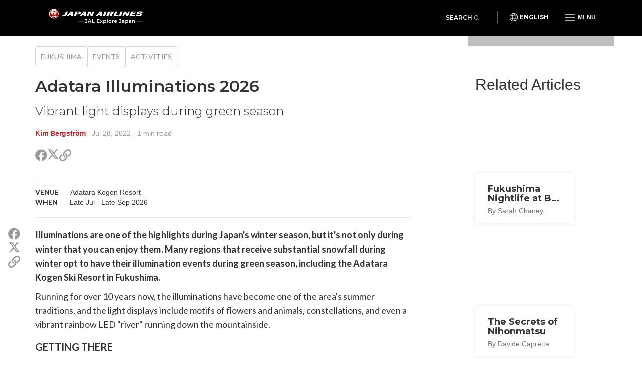

--- FILE ---
content_type: text/html; charset=UTF-8
request_url: https://jal.japantravel.com/fukushima/adatara-illuminations/69199
body_size: 7952
content:
<!doctype html>
<html class="no-js" xmlns:og="http://ogp.me/ns#" lang="en">

<head>
    <meta charset="utf-8">
    <title>Adatara Illuminations 2026 - Japan Airlines</title>

        <meta name="viewport" content="width=device-width, initial-scale=1.0, maximum-scale=5.0">

                <link rel="stylesheet" href="//netdna.bootstrapcdn.com/bootstrap/3.1.1/css/bootstrap.min.css">
        <link rel="stylesheet" href="https://jal.japantravel.com/css/mg-modal.css?1764131066">
        <link rel="stylesheet" href="https://jal.japantravel.com/css/mg.css?1764131066">
        <link rel="stylesheet" href="https://jal.japantravel.com/css/portal.css?1764131066">
        <link rel="stylesheet" href="https://jal.japantravel.com/css/build/jal.css?1764230339">
        <link rel="stylesheet" href="https://jal.japantravel.com/css/build/header.css?1764230339">
        <link rel="stylesheet" href="https://jal.japantravel.com/css/build/footer.css?1764230339">
        <link rel="stylesheet" href="https://jal.japantravel.com/font-awesome/css/all.css">
        <link rel="preconnect" href="https://fonts.googleapis.com">
        <link rel="preconnect" href="https://fonts.gstatic.com" crossorigin>
        <link href="https://fonts.googleapis.com/css2?family=Lato:wght@400;500;600;700&family=Noto+Sans:wght@400;500;600;700&family=Montserrat:wght@300;400;500;600;700&display=swap" rel="stylesheet">
    
    <link rel="stylesheet" href="https://jal.japantravel.com/css/build/article.css?1764230341">
    <!-- Google Tag Manager -->
    <script>(function(w,d,s,l,i){w[l]=w[l]||[];w[l].push({'gtm.start':
                new Date().getTime(),event:'gtm.js'});var f=d.getElementsByTagName(s)[0],
            j=d.createElement(s),dl=l!='dataLayer'?'&l='+l:'';j.async=true;j.src=
            'https://www.googletagmanager.com/gtm.js?id='+i+dl;f.parentNode.insertBefore(j,f);
        })(window,document,'script','dataLayer','GTM-KT3699K');</script>
    <!-- End Google Tag Manager -->

</head>

<body class="layout-jal page-article page-article-bigcover" data-domain="japantravel.com" data-lang="en">
    <!-- Google Tag Manager (noscript) -->
    <noscript><iframe src="https://www.googletagmanager.com/ns.html?id=GTM-KT3699K"
                      height="0" width="0" style="display:none;visibility:hidden"></iframe></noscript>
    <!-- End Google Tag Manager (noscript) -->

    <header class="jal-header">
    <!-- Mobile nav -->
    <div class="visible-xs">

        <nav class="navbar navbar--jal navbar-fixed-top jal-mbnav">
            <div class="container-fluid">

                <!-- Brand and toggle get grouped for better mobile display -->
                <div class="navbar-header">
                    <button type="button" class="navbar-toggle navbar-toggle--jal collapsed" data-toggle="collapse" data-target="#bs-example-navbar-collapse-1" aria-expanded="false">
                        <span class="sr-only">Toggle navigation</span>
                        <img src="https://jal.japantravel.com/img/icon_gmenu.svg" alt="Open navigation" class="icon-open">
                        <img src="https://jal.japantravel.com/img/icon_gmenu_close.svg" alt="Close navigation" class="icon-cross">
                    </button>
                    <button type="button" class="navbar-toggle navbar-toggle--jal collapsed" data-toggle="collapse" data-target="#bs-navbar-collapse--search-xs">
                        <i class="fal fa-search"></i>
                    </button>
                    <a href="/" class="logo-wrap navbar-brand" data-header-logo="">
                        <img src="https://jal.japantravel.com/img/logo-jal.svg" class="header-logo-jal" alt="JAPAN AIRLINES">
                    </a>
                </div>

                <!-- Collect the nav links, forms, and other content for toggling -->
                <div class="collapse navbar-collapse navbar-collapse--jal" id="bs-example-navbar-collapse-1">

                    <nav class="jal-mbnav__inner">
                        <ul class="jal-mbnav__lang">
                            <li><button data-toggle="modal" data-target="#jalLanguageModal">English</button></li>
                        </ul>

                        <div class="jal-mbnav__expand-wrap">
                            <a class="jal-mbnav__expand collapsed" role="button" data-toggle="collapse" href="#jalNavCollapse1" aria-expanded="true" aria-controls="jalFooterCollapse">Interests<span aria-hidden="true"></span></a>

                            <div id="jalNavCollapse1" class="collapse" aria-expanded="true" style="">
                                <ul class="jal-mbnav__list">
                                    <li><a href="https://jal.japantravel.com/activity">Activities</a></li>
    <li><a href="https://jal.japantravel.com/culture">Culture</a></li>
    <li><a href="https://jal.japantravel.com/food">Food</a></li>
    <li><a href="https://jal.japantravel.com/nightlife">Nightlife</a></li>
    <li><a href="https://jal.japantravel.com/beauty-spa">Beauty &amp; Spa</a></li>
    <li><a href="https://jal.japantravel.com/shopping">Shopping</a></li>
    <li><a href="https://jal.japantravel.com/transportation">Transportation</a></li>
<li><a href="https://jal.japantravel.com/search">Featured</a></li>
                                </ul>
                            </div>
                        </div>

                        <div class="jal-mbnav__expand-wrap">
                            <a class="jal-mbnav__expand collapsed" role="button" data-toggle="collapse" href="#jalNavCollapse2" aria-expanded="true" aria-controls="jalFooterCollapse">Destinations<span aria-hidden="true"></span></a>
                            <div id="jalNavCollapse2" class="collapse" aria-expanded="true" style="">
                                <ul class="jal-mbnav__list">
                                    <li><a href="https://jal.japantravel.com/tokyo">Tokyo</a></li>
    <li><a href="https://jal.japantravel.com/kyoto">Kyoto</a></li>
    <li><a href="https://jal.japantravel.com/osaka">Osaka</a></li>
    <li><a href="https://jal.japantravel.com/nara">Nara</a></li>
    <li><a href="https://jal.japantravel.com/hokkaido/sapporo">Sapporo</a></li>
    <li><a href="https://jal.japantravel.com/hiroshima">Hiroshima</a></li>
<li><a href="https://jal.japantravel.com/destinations">All destinations</a></li>
                                </ul>
                            </div>
                        </div>

                        <div class="jal-mbnav__expand-wrap">
                            <a class="jal-mbnav__expand collapsed" role="button" data-toggle="collapse" href="#jalNavCollapse3" aria-expanded="true" aria-controls="jalFooterCollapse">Events<span aria-hidden="true"></span></a>

                            <div id="jalNavCollapse3" class="collapse" aria-expanded="true" style="">
                                <ul class="jal-mbnav__list">
                                    <li><a href="https://jal.japantravel.com/events?prefecture_slug=&amp;from=2025-12-01&amp;to=2026-01-31">This week</a></li>
<li><a href="https://jal.japantravel.com/events?prefecture_slug=&amp;from=2025-12-01&amp;to=2026-01-31">Next week</a></li>
<li><a href="https://jal.japantravel.com/events?prefecture_slug=&amp;from=2026-01-01&amp;to=2026-01-31">This month</a></li>
<li><a href="https://jal.japantravel.com/events?prefecture_slug=&amp;from=2026-02-01&amp;to=2026-02-28">Next month</a></li>
<li><a href="https://jal.japantravel.com/events">All events</a></li>
                                </ul>
                            </div>
                        </div>
                        <div class="jal-mbnav__expand-wrap">
                            <a class="jal-mbnav__expand collapsed" role="button" data-toggle="collapse" href="#jalNavCollapse5" aria-expanded="true" aria-controls="jalFooterCollapse">Before you go<span aria-hidden="true"></span></a>

                            <div id="jalNavCollapse5" class="collapse" aria-expanded="true" style="">
                                <ul class="jal-mbnav__list">
                                    <li><a href="https://jal.japantravel.com/search?type=guide">Guides</a></li>
<li><a href="https://jal.japantravel.com/tokyo/guide-to-visiting-japan/44798#visa">Visas</a></li>
<li><a href="https://jal.japantravel.com/tokyo/guide-to-visiting-japan/44798#transport">Transportation</a></li>
<li><a href="https://jal.japantravel.com/tokyo/guide-to-visiting-japan/44798#climate">Weather</a></li>
<li><a href="https://jal.japantravel.com/tokyo/guide-to-visiting-japan/44798#currency">Money</a></li>

<li><a href="https://jal.japantravel.com/search?type=news">News</a></li>                                </ul>
                            </div>
                        </div>
                        <a class="jal-mbnav__button" href="https://jal.japantravel.com/map/jal"><span><img src="https://jal.japantravel.com/img/icon_map_marker.svg" sr-hidden="true"></span>Japan Map</a>
                    </nav>

                </div><!-- /.navbar-collapse -->
                <div class="collapse dropdown-menu--search" id="bs-navbar-collapse--search-xs">
                    <div class="dropdown-menu--search-container">
                        <div class="dropdown-menu--search-header">
                            <div>Explore Japan</div>
                            <div class="dropdown-menu--search-header--close">
                                <button><i class="fal fa-times"></i></button>
                            </div>
                        </div>
                        <div class="dropdown-menu--search-item">
                            <form method="get" action="https://jal.japantravel.com/search">
                                <div class="input-group">
                                            <span class="input-group-prepend">
                                                <button class="btn bg-white rounded-pill ms-n3" type="button">
                                                    <i class="fal fa-search"></i>
                                                </button>
                                            </span>
                                    <input class="search__input form-control has-border-right-radius" placeholder="Type what you are looking for" name="q">
                                    <span class="input-group-append">
                                                <button class="btn bg-white rounded-pill ms-n3 search-remove" type="button">
                                                    <i class="fal fa-times"></i>
                                                </button>
                                            </span>
                                </div>
                            </form>
                        </div>
                        <div class="dropdown-menu--search-item random-search">
                            <div>
                                <i class="fa fa-question"></i><a href="https://jal.japantravel.com/hokkaido/sapporo" class="destination-name">Random destination</a>
                            </div>
                        </div>
                        <div class="dropdown-menu--search-item divider"></div>
                        <div class="dropdown-menu--search-item">
                            <div class="featured-destination">
                                <div>Featured destinations</div>
                            </div>
                            <ul>
                                                                    <li>
                                        <i class="fa fa-map-marker-alt destination-icon"></i><a class="destination-name" href="https://jal.japantravel.com/tokyo">Tokyo</a>
                                    </li>
                                                                    <li>
                                        <i class="fa fa-map-marker-alt destination-icon"></i><a class="destination-name" href="https://jal.japantravel.com/hokkaido/sapporo">Sapporo</a>
                                    </li>
                                                                    <li>
                                        <i class="fa fa-map-marker-alt destination-icon"></i><a class="destination-name" href="https://jal.japantravel.com/hiroshima">Hiroshima</a>
                                    </li>
                                                                    <li>
                                        <i class="fa fa-map-marker-alt destination-icon"></i><a class="destination-name" href="https://jal.japantravel.com/wakayama/koyasan">Koyasan</a>
                                    </li>
                                                                    <li>
                                        <i class="fa fa-map-marker-alt destination-icon"></i><a class="destination-name" href="https://jal.japantravel.com/mie/ise">Ise</a>
                                    </li>
                                                            </ul>
                        </div>
                        <div class="dropdown-menu--search-item">
                            <div class="all-destination"><a href="https://jal.japantravel.com/destinations">All destinations</a></div>
                        </div>
                    </div>
                </div>
            </div><!-- /.container-fluid -->
        </nav>

    </div>

    <!-- Desktop nav - 48 height -->
    <div class="hidden-xs">
        <div class="navbar navbar--jal navbar-fixed-top jal-dsktopnav">
            <div class="container container--jal">

                <div class="jal-dsktopnav__brand navbar-header">
                    <a href="/" class="logo-wrap" data-header-logo="">
                        <img src="https://jal.japantravel.com/img/logo-jal.svg?v=1" class="header-logo-jal" alt="JAPAN AIRLINES">
                    </a>
                </div>

                <nav>
                    <ul class="navbar-nav navbar-right">
                        <li class="navbar__search">
                            <button class="jal-search__button navbar-toggle navbar-toggle--search collapsed" data-toggle="collapse" data-target="#bs-navbar-collapse--search">Search<span><i class="fal fa-search"></i></span></button>
                            <div class="collapse dropdown-menu--search" id="bs-navbar-collapse--search">
                                <div class="dropdown-menu--search-container">
                                    <div class="dropdown-menu--search-item">
                                        <form method="get" action="https://jal.japantravel.com/search">
                                        <div class="input-group">
                                            <span class="input-group-prepend">
                                                <button class="btn bg-white rounded-pill ms-n3" type="button">
                                                    <i class="fal fa-search"></i>
                                                </button>
                                            </span>
                                            <input class="search__input form-control has-border-right-radius" placeholder="Type what you are looking for" name="q">
                                            <span class="input-group-append">
                                                <button class="btn bg-white rounded-pill ms-n3 search-remove" type="button">
                                                    <i class="fal fa-times"></i>
                                                </button>
                                            </span>
                                        </div>
                                        </form>
                                    </div>
                                    <div class="dropdown-menu--search-item random-search">
                                        <div>
                                            <i class="fa fa-question"></i><a href="https://jal.japantravel.com/hokkaido/sapporo" class="destination-name">Random destination</a>
                                        </div>
                                    </div>
                                    <div class="dropdown-menu--search-item divider"></div>
                                    <div class="dropdown-menu--search-item">
                                        <div class="featured-destination">
                                            <div>Featured destinations</div>
                                            <div class="all-destination"><a href="https://jal.japantravel.com/destinations">All destinations</a></div>
                                        </div>
                                        <ul>
                                                                                        <li>
                                                <i class="fa fa-map-marker-alt destination-icon"></i><a class="destination-name" href="https://jal.japantravel.com/tokyo">Tokyo</a>
                                            </li>
                                                                                        <li>
                                                <i class="fa fa-map-marker-alt destination-icon"></i><a class="destination-name" href="https://jal.japantravel.com/hokkaido/sapporo">Sapporo</a>
                                            </li>
                                                                                        <li>
                                                <i class="fa fa-map-marker-alt destination-icon"></i><a class="destination-name" href="https://jal.japantravel.com/hiroshima">Hiroshima</a>
                                            </li>
                                                                                        <li>
                                                <i class="fa fa-map-marker-alt destination-icon"></i><a class="destination-name" href="https://jal.japantravel.com/wakayama/koyasan">Koyasan</a>
                                            </li>
                                                                                        <li>
                                                <i class="fa fa-map-marker-alt destination-icon"></i><a class="destination-name" href="https://jal.japantravel.com/mie/ise">Ise</a>
                                            </li>
                                                                                    </ul>
                                    </div>
                                </div>
                            </div>
                        </li>
                        <li class="navbar__separator"></li>
                        <li><button class="jal-dsktopnav__lang" data-toggle="modal" data-target="#jalLanguageModal">English</button></li>
                        <li class="dropdown--mega">
                            <button type="button" class="navbar-toggle navbar-toggle--jal navbar-toggle--mega collapsed" data-toggle="collapse" data-target="#bs-example-navbar-collapse-2" aria-expanded="false">
                                <span class="sr-only">Toggle navigation</span>
                                <img src="https://jal.japantravel.com/img/icon_gmenu.svg" alt="Open navigation" class="icon-open">
                                <img src="https://jal.japantravel.com/img/icon_gmenu_close.svg" alt="Close navigation" class="icon-cross">
                                <span>Menu</span>
                            </button>
                            <div class="collapse dropdown-menu--mega" id="bs-example-navbar-collapse-2" role="menu">
                                <div class="jal-mega__inner">
                                    <div class="jal-mega__column">
                                        <span class="jal-mega__title">Interests</span>
                                        <ul class="jal-mega__list jal-mega__list--feature">
                                            <li><a href="https://jal.japantravel.com/activity">Activities</a></li>
    <li><a href="https://jal.japantravel.com/culture">Culture</a></li>
    <li><a href="https://jal.japantravel.com/food">Food</a></li>
    <li><a href="https://jal.japantravel.com/nightlife">Nightlife</a></li>
    <li><a href="https://jal.japantravel.com/beauty-spa">Beauty &amp; Spa</a></li>
    <li><a href="https://jal.japantravel.com/shopping">Shopping</a></li>
    <li><a href="https://jal.japantravel.com/transportation">Transportation</a></li>
<li><a href="https://jal.japantravel.com/search">Featured</a></li>
                                        </ul>
                                    </div>
                                    <div class="jal-mega__column">
                                        <span class="jal-mega__title">Destinations</span>
                                        <ul class="jal-mega__list jal-mega__list--feature">
                                            <li><a href="https://jal.japantravel.com/tokyo">Tokyo</a></li>
    <li><a href="https://jal.japantravel.com/kyoto">Kyoto</a></li>
    <li><a href="https://jal.japantravel.com/osaka">Osaka</a></li>
    <li><a href="https://jal.japantravel.com/nara">Nara</a></li>
    <li><a href="https://jal.japantravel.com/hokkaido/sapporo">Sapporo</a></li>
    <li><a href="https://jal.japantravel.com/hiroshima">Hiroshima</a></li>
<li><a href="https://jal.japantravel.com/destinations">All destinations</a></li>
                                        </ul>
                                    </div>
                                    <div class="jal-mega__column">
                                        <span class="jal-mega__title">Events</span>
                                        <ul class="jal-mega__list jal-mega__list--feature">
                                            <li><a href="https://jal.japantravel.com/events?prefecture_slug=&amp;from=2025-12-01&amp;to=2026-01-31">This week</a></li>
<li><a href="https://jal.japantravel.com/events?prefecture_slug=&amp;from=2025-12-01&amp;to=2026-01-31">Next week</a></li>
<li><a href="https://jal.japantravel.com/events?prefecture_slug=&amp;from=2026-01-01&amp;to=2026-01-31">This month</a></li>
<li><a href="https://jal.japantravel.com/events?prefecture_slug=&amp;from=2026-02-01&amp;to=2026-02-28">Next month</a></li>
<li><a href="https://jal.japantravel.com/events">All events</a></li>
                                        </ul>
                                    </div>
                                    <div class="jal-mega__column">
                                        <span class="jal-mega__title">Before you go</span>
                                        <ul class="jal-mega__list">
                                            <li><a href="https://jal.japantravel.com/search?type=guide">Guides</a></li>
<li><a href="https://jal.japantravel.com/tokyo/guide-to-visiting-japan/44798#visa">Visas</a></li>
<li><a href="https://jal.japantravel.com/tokyo/guide-to-visiting-japan/44798#transport">Transportation</a></li>
<li><a href="https://jal.japantravel.com/tokyo/guide-to-visiting-japan/44798#climate">Weather</a></li>
<li><a href="https://jal.japantravel.com/tokyo/guide-to-visiting-japan/44798#currency">Money</a></li>

<li><a href="https://jal.japantravel.com/search?type=news">News</a></li>                                        </ul>
                                    </div>
                                </div>
                                <a class="jal-mega__button" href="https://jal.japantravel.com/map/jal"><span><img src="https://jal.japantravel.com/img/icon_map_marker.svg" sr-hidden="true"></span>Japan Map</a>
                            </div>
                        </li>

                    </ul>
                </nav>
            </div>
        </div>
    </div>
</header>

<!-- search - should be sticky on some pages only e.g. hp -->

<div class="modal modal--jal" id="jalLanguageModal" tabindex="-1" role="dialog" aria-labelledby="myModalLabel">
    <div class="modal-dialog" role="document">
        <div class="modal-content">
            <h4 class="jal-modal__title">Select your language</h4>
            <div class="btn-group jal-modal__lang-wrap dropdown">
                <button type="button" class="jal-modal__lang dropdown-toggle" data-toggle="dropdown" aria-haspopup="true" aria-expanded="false">
                    English
                </button>
                <ul class="dropdown-menu jal-modal__dropdown">
                                                                        <li class="active"><a class="language-select" data-target="https://jal.japantravel.com/">English</a></li>
                                                                                                <li><a class="language-select" data-target="https://es.jal.japantravel.com/">Español</a></li>
                                                                                                <li><a class="language-select" data-target="https://ko.jal.japantravel.com/">한국어</a></li>
                                                                                                <li><a class="language-select" data-target="https://th.jal.japantravel.com/">ไทย</a></li>
                                                                                                <li><a class="language-select" data-target="https://zhcn.jal.japantravel.com/">简体中文</a></li>
                                                                                                <li><a class="language-select" data-target="https://zhtw.jal.japantravel.com/">繁體中文</a></li>
                                                                                                <li><a class="language-select" data-target="https://id.jal.japantravel.com/">Bahasa Indonesia</a></li>
                                                                                                <li><a class="language-select" data-target="https://fr.jal.japantravel.com/">Français</a></li>
                                                            </ul>
            </div>
            <div class="jal-modal__submit">
                <button class="jal-modal__button">Continue</button>
            </div>
            <button type="button" class="jal-modal__close" data-dismiss="modal" aria-label="Close"><span aria-hidden="true" class="sr-only">Close</span></button>
        </div>
    </div>
</div>

    <div id="layout_main">
            <div class="article-hero-gallery ahg">
  <figure>
    <img class="img-fluid" src="https://a2.cdn.japantravel.com/photo/69199-232233/1440X960!/fukushima-adatara-illuminations-232233.jpg" loading="lazy" alt=""/>
  </figure>
  <div class="container">
    <div class="row">
      <div class="offset hidden-xs col-sm-9"></div>
      <div class="gallery col-xs-12 col-sm-3">
         <span class="credits">Photo: Fuji Kyuko</span>                   <span class="gallery-cta"><i class="fa fa-images"></i><i class="fa fa-plus"></i></span>
              </div>
    </div>
  </div>
</div>


    <section class="article-main">
        <div class="container">
            <div class="row">
                <div class="col-xs-12 col-sm-8">
                    <div class="article-header">
                        <ul class="separated-list context-heading-list breadcrumbs">
        <li class="separated-list-item">
        <span class="context-heading">
            <a href="https://jal.japantravel.com/Fukushima">Fukushima</a>
        </span>
    </li>
        <li class="separated-list-item">
        <span class="context-heading">
            <a href="https://jal.japantravel.com/events?prefecture_slug=fukushima">Events</a>
        </span>
    </li>
        <li class="separated-list-item">
        <span class="context-heading">
            <a href="https://jal.japantravel.com/activity/fukushima">Activities</a>
        </span>
    </li>
    </ul>
                        <h1>Adatara Illuminations 2026</h1>
                        <h2 class="subtitle">Vibrant light displays during green season</h2>
                        <div class="credits">
                            <a class="author self-target" href="https://en.japantravel.com/profile/kim-b/807584090" target="_blank" rel="nofollow">Kim Bergström</a>
    &nbsp; <time id="publishedDate" title="" datetime="2022-07-28T14:18:08+09:00" data-original-title="">Jul 28, 2022</time>
    <span class="article__read-time"> - 1 min read</span>
                        </div>

                        <ul class="list-unstyled  share">
  <li class="share__item share__item--facebook"><a class="share__link" href="http://www.facebook.com/sharer.php?u=https://jal.japantravel.com/fukushima/adatara-illuminations-2026/69199" target="_blank"><i class="fab fa-facebook share__icon" aria-hidden="true"></i><span class="sr-only">Share on Facebook</span></a></li>
  <li class="share__item share__item--twitter"><a class="share__link" href="https://twitter.com/intent/tweet?text=Adatara Illuminations 2026&url=https://jal.japantravel.com/fukushima/adatara-illuminations-2026/69199" target="_blank">
    <svg class="x-twitter article_social__share-icon" xmlns="http://www.w3.org/2000/svg" viewBox="0 0 512 512" aria-hidden="true">
      <path d="M389.2 48h70.6L305.6 224.2 487 464H345L233.7 318.6 106.5 464H35.8L200.7 275.5 26.8 48H172.4L272.9 180.9 389.2 48zM364.4 421.8h39.1L151.1 88h-42L364.4 421.8z"/>
    </svg>
    <span class="sr-only">Share on X (Twitter)</span>
  </a></li>
  <li class="share__item share__item--copy">
    <a class="share__link" href="javascript:void(0)" data-target="https://jal.japantravel.com/fukushima/adatara-illuminations-2026/69199"><i class="far fa-link share__icon" aria-hidden="true"></i><span class="sr-only">Copy link</span></a>
    <div class="share__copied-notice">Copied</div>
    <div class="share__copy-notice">Copy link</div>
  </li>
</ul>
                    </div>

                                            <div class="article-event-overview">
                                                            <p>
                                    <span class="header">Venue</span>
                                    <span>Adatara Kogen Resort</span>
                                </p>
                                                                                        <p>
                                    <span class="header">When</span>
                                    <span>Late Jul - Late Sep 2026</span>
                                </p>
                                                                                </div>
                    
                    <div class="article-main-content">
                        <div class="article-sns-wrapper">
                            <ul class="list-unstyled  share">
  <li class="share__item share__item--facebook"><a class="share__link" href="http://www.facebook.com/sharer.php?u=https://jal.japantravel.com/fukushima/adatara-illuminations-2026/69199" target="_blank"><i class="fab fa-facebook share__icon" aria-hidden="true"></i><span class="sr-only">Share on Facebook</span></a></li>
  <li class="share__item share__item--twitter"><a class="share__link" href="https://twitter.com/intent/tweet?text=Adatara Illuminations 2026&url=https://jal.japantravel.com/fukushima/adatara-illuminations-2026/69199" target="_blank">
    <svg class="x-twitter article_social__share-icon" xmlns="http://www.w3.org/2000/svg" viewBox="0 0 512 512" aria-hidden="true">
      <path d="M389.2 48h70.6L305.6 224.2 487 464H345L233.7 318.6 106.5 464H35.8L200.7 275.5 26.8 48H172.4L272.9 180.9 389.2 48zM364.4 421.8h39.1L151.1 88h-42L364.4 421.8z"/>
    </svg>
    <span class="sr-only">Share on X (Twitter)</span>
  </a></li>
  <li class="share__item share__item--copy">
    <a class="share__link" href="javascript:void(0)" data-target="https://jal.japantravel.com/fukushima/adatara-illuminations-2026/69199"><i class="far fa-link share__icon" aria-hidden="true"></i><span class="sr-only">Copy link</span></a>
    <div class="share__copied-notice">Copied</div>
    <div class="share__copy-notice">Copy link</div>
  </li>
</ul>
                        </div>

                            <div class="article__content">
        <p>Illuminations are one of the highlights during Japan&#39;s winter season, but it&#39;s not only during winter that you can enjoy them. Many regions that receive substantial snowfall during winter opt to have their illumination events during green season, including the Adatara Kogen Ski Resort in Fukushima.</p> <p>Running for over 10 years now, the illuminations have become one of the area&#39;s summer traditions, and the light displays include motifs of flowers and animals, constellations, and even a vibrant rainbow LED &quot;river&quot; running down the mountainside.</p>     </div>


                                                <div class="article-directions">
                                <h3 class="widget-title">Getting there</h3>
                                <p>Adatara Resort can be accessed in around 20 minutes from the Nihonmatsu IC on the Tohoku Expressway. On-site parking is available for up to 1500 vehicles.</p> <p>For those visiting the area via public transport, the venue is around 25 minutes by taxi from Nihonmatsu Station (JR Tōhoku Main Line).</p> 
                            </div>
                        
                        
                        
                        <div class="article-user"">
    <div class="article-user__image">
        <figure>
            <a class="self-target" href="https://en.japantravel.com/profile/kim-b/807584090" target="_blank" rel="nofollow">
                                    <img src="https://a0.cdn.japantravel.com/photo/u/807584090/240x240/673e7b47960915a81e0b6be2.jpg" alt="Kim Bergström" class="img-responsive" draggable="false"/>
                            </a>
        </figure>
    </div>
    <div class="article-user__content">
        <h2 class="article-user__title">
            <a class="self-target" href="https://en.japantravel.com/profile/kim-b/807584090" target="_blank" rel="nofollow">
                <span class="article-user__name">Kim Bergström</span>
                <span class="article-user__username">@kim.b</span>
            </a>
        </h2>
        <p class="article-user__blurb">Almost 12 years living in Asia. Passionate about Japan&#039;s off-the-beaten-path spots, family-friendly travel, flower events (all of them!) and the amazing tea culture here.  🍵🌼🌸</p>
    </div>
</div>
                    </div>
                </div>

                <div class="hidden-xs col-sm-1"><!-- spacer for wider column gap than the Bootstrap grid --></div>

                <div class="col-xs-12 col-sm-3 article-sidebar">
                    <div class="article-related">
                        <h2>Related Articles</h2>
                                                                                <div class="card-inset-2025-05 card-inset-2025-05-left">
    <figure><img src="https://a1.cdn.japantravel.com/photo/23374-129171/360x240!/fukushima-fukushima-nightlife-dream-bar-129171.jpg" loading="lazy" alt=""/></figure>
    <a href="https://jal.japantravel.com/fukushima/fukushima-nightlife-at-bar-dream/23374" class="inset">
        <h3>Fukushima Nightlife at Bar Dream</h3><span class="sub">By Sarah Chaney</span>
    </a>
</div>
                                                                                <div class="card-inset-2025-05 card-inset-2025-05-left">
    <figure><img src="https://a2.cdn.japantravel.com/photo/66492-222017/360x240!/fukushima-the-secrets-of-nihonmatsu-222017.jpg" loading="lazy" alt=""/></figure>
    <a href="https://jal.japantravel.com/fukushima/the-secrets-of-nihonmatsu/66492" class="inset">
        <h3>The Secrets of Nihonmatsu</h3><span class="sub">By Davide Capretta</span>
    </a>
</div>
                                                                                <div class="card-inset-2025-05 card-inset-2025-05-left">
    <figure><img src="https://a0.cdn.japantravel.com/photo/26041-137919/360x240!/fukushima-nihonmatsu-castle-ruins-gardens-137919.jpg" loading="lazy" alt=""/></figure>
    <a href="https://jal.japantravel.com/fukushima/nihonmatsu-castle-ruins-gardens/26041" class="inset">
        <h3>Nihonmatsu Castle Ruins & Gardens</h3><span class="sub">By Sarah Chaney</span>
    </a>
</div>
                                                                                <div class="card-inset-2025-05 card-inset-2025-05-left">
    <figure><img src="https://a1.cdn.japantravel.com/photo/66451-221997/360x240!/fukushima-nihonmatsu-a-day-of-history-and-an-evening-of-sake-221997.jpg" loading="lazy" alt=""/></figure>
    <a href="https://jal.japantravel.com/fukushima/nihonmatsu-a-day-of-history-and-an-evening-of-sake/66451" class="inset">
        <h3>Nihonmatsu: A Day of History and an Evening of Sake</h3><span class="sub">By Paul McInnes</span>
    </a>
</div>
                                            </div>

                    <div class="article-jep ajep">
    <a class="ajep-banner" href="https://www.jal.co.jp/flights/en-us/japan-domestic-routes?r=inbound&r=explorejapan" rel="noopener nofollow" target="_blank">
        <p class="fare">Special fare</p>
        <p class="jal">JAL</p>
        <h3>Japan Explorer Pass</h3>
        <p class="blurb">Special airfares for overseas visitors to reach <b>over 30 cities</b> across Japan</p>
        <p class="cta">Learn More</p>
    </a>
    <p class="note">* Only individuals residing outside Japan are eligible to purchase. See full <a>T&Cs</a>.</p>
</div>
                </div>
            </div>
        </div>
    </section>
    </div>

    <footer class="jal-footer">
    <div class="container container--jal">
        <!-- Nav & SNS -->
        <div class="row jal-md-flex">
            <div class="jal-footer__nav">
                <div class="jal-footer__expand-wrap">
                    <a class="jal-footer__expand collapsed" role="button" data-toggle="collapse" href="#jalFooterCollapse" aria-expanded="false" aria-controls="jalFooterCollapse">Explore<span aria-hidden="true"></span></a>
                    <div id="jalFooterCollapse" class="collapse">
                        <ul class="jal-category-list">
                                                            <li>
                                    <a href="https://jal.japantravel.com/culture">Culture</a>
                                </li>
                                                            <li>
                                    <a href="https://jal.japantravel.com/nightlife">Nightlife</a>
                                </li>
                                                            <li>
                                    <a href="https://jal.japantravel.com/beauty-spa">Beauty &amp; Spa</a>
                                </li>
                                                            <li>
                                    <a href="https://jal.japantravel.com/shopping">Shopping</a>
                                </li>
                                                    </ul>
                    </div>
                </div>
                <div class="jal-footer__expand-wrap">
                    <a class="jal-footer__expand collapsed" role="button" data-toggle="collapse" href="#jalFooterCollapse2" aria-expanded="false" aria-controls="jalFooterCollapse2">Travel<span aria-hidden="true"></span></a>
                    <div id="jalFooterCollapse2" class="collapse">
                        <ul class="jal-category-list">
                                                            <li>
                                    <a href="https://jal.japantravel.com/accommodation">Accommodation</a>
                                </li>
                                                            <li>
                                    <a href="https://jal.japantravel.com/activity">Activities</a>
                                </li>
                                                            <li>
                                    <a href="https://jal.japantravel.com/food">Food</a>
                                </li>
                                                            <li>
                                    <a href="https://jal.japantravel.com/transportation">Transportation</a>
                                </li>
                                                    </ul>
                    </div>
                </div>
                <div class="jal-footer__expand-wrap">
                    <a class="jal-footer__expand collapsed" role="button" data-toggle="collapse" href="#jalFooterCollapse3" aria-expanded="false" aria-controls="jalFooterCollapse3">About JAL<span aria-hidden="true"></span></a>
                    <div id="jalFooterCollapse3" class="collapse">
                        <ul class="jal-category-list external-links">
                            <li>
                                <a href="https://www.jal.com/en/outline/corporate/" target="_blank">Corporate information</a>
                            </li>
                            <li>
                                <a href="https://press.jal.co.jp/en/" target="_blank">Press releases</a>
                            </li>
                            <li>
                                <a href="https://www.jal.com/en/investor/" target="_blank">Investor relations</a>
                            </li>
                            <li>
                                <a href="https://www.jal.com/en/flight/safety/" target="_blank">Safety Operations</a>
                            </li>
                            <li>
                                <a href="https://www.jal.com/en/csr/" target="_blank">CSR Activities</a>
                            </li>
                            <li>
                                <a href="https://www.job-jal.com/" target="_blank">Career Opportunities</a>
                            </li>
                        </ul>
                    </div>
                </div>
                <div class="jal-footer__expand-wrap">
                    <a class="jal-footer__expand collapsed" role="button" data-toggle="collapse" href="#jalFooterCollapse4" aria-expanded="false" aria-controls="jalFooterCollapse4">Destinations<span aria-hidden="true"></span></a>
                    <div id="jalFooterCollapse4" class="collapse">
                        <ul class="jal-category-list">
                                                            <li>
                                    <a href="https://jal.japantravel.com/kyoto">Kyoto</a>
                                </li>
                                                            <li>
                                    <a href="https://jal.japantravel.com/okinawa">Okinawa</a>
                                </li>
                                                            <li>
                                    <a href="https://jal.japantravel.com/osaka">Osaka</a>
                                </li>
                                                            <li>
                                    <a href="https://jal.japantravel.com/tokyo">Tokyo</a>
                                </li>
                                                        <li>
                                <a href="https://jal.japantravel.com/destinations">All destinations</a>
                            </li>
                        </ul>
                    </div>
                </div>
            </div>
            <div class="sns-box">
                <p class="sns-box__title">Follow us</p>
                <ul class="jal-category-list">
                    <li>
                        <a class="sns-icon sns-icon--instagram" href="https://www.instagram.com/japanairlines_jal/" target="_blank" rel="noopener">
                            <img src="https://jal.japantravel.com/img/sns_instagram_wt.svg" alt="Instagram">
                            <span class="link-other-text">Open in new tab</span>
                        </a>
                    </li>
                    <li>
                        <a class="sns-icon sns-icon--facebook" href="https://www.facebook.com/JapanAirlinesWorldwide/" target="_blank" rel="noopener">
                            <img src="https://jal.japantravel.com/img/sns_facebook_wt.svg" alt="Facebook">
                            <span class="link-other-text">Open in new tab</span>
                        </a>
                    </li>
                    <li>
                        <a class="sns-icon sns-icon--twitter" href="https://twitter.com/JALFlightInfo_e" target="_blank" rel="noopener">
                            <img src="https://jal.japantravel.com/img/sns_x_wt.svg" alt="Twitter">
                            <span class="link-other-text">Open in new tab</span>
                        </a>
                    </li>
                    <li>
                        <a class="sns-icon sns-icon--youtube" href="https://www.youtube.com/c/japanairlinesworld" target="_blank" rel="noopener">
                            <img src="https://jal.japantravel.com/img/sns_youtube_wt.svg" alt="YouTube">
                            <span class="link-other-text">Open in new tab</span>
                        </a>
                    </li>
                </ul>
            </div>
        </div>

        <!-- Awardbox & Global link -->
        <div class="row jal-md-flex jal-footer__award">
            <div class="jal-award-unit">
                <div class="jal-award-box">
                    <a href="https://www.jal.co.jp/jp/en/inter/service/airline_awards/2019/index.html" target="_blank" rel="noopener">
                        <div class="award-logo">
                            <img src="https://jal.japantravel.com/img/wc_color_dark_bg.png" class="footer-logo" alt="Skytrax World’s No.1 Economy Class 2019">
                        </div>
                        <p class="award-text">APEX WORLD CLASS AIRLINE</p>
                    </a>
                </div>
                <div class="jal-award-box">
                    <a href="https://www.jal.co.jp/jp/en/tripadvisor_award/index.html" target="_blank" rel="noopener">
                    <div class="award-logo">
                        <img src="https://jal.japantravel.com/img/5_star_metallic_bg.png" class="footer-logo" alt="Tripadvisor Best Airline in Japan 2019 "></div>
                        <p class="award-text">SKYTRAX 5-STAR AIRLINE</p></a>
                </div>
            </div>
            <a class="jal-footer__global" target="_blank" href="https://www.jal.com">Go to <span>JAL Global Websites</span></a>
        </div>

        <div class="jal-footer-partner">
            Official Airline Partner        </div>
    </div>

    <hr class="jal-footer-line">

    <!-- bottom -->
    <div class="container container--jal">
        <div class="jal-footer-inr">
            <small class="copyright">Copyright © Japan Airlines. All rights reserved</small>
            <span><img src="https://jal.japantravel.com/img/logo-jal.svg" class="footer-logo-jal" alt="JAPAN AIRLINES"></span>
        </div>
    </div>
</footer>

                        <script type="text/javascript" src="https://a1.cdn.japantravel.com/js/jquery/jquery.js"></script>
                <script src="//netdna.bootstrapcdn.com/bootstrap/3.1.1/js/bootstrap.min.js"></script>
        <script src="https://jal.japantravel.com/js/portal.js?1764131066"></script>
    
    <script>
        var langUrl = '/';
        $('#jalLanguageModal button.jal-modal__button').click(function(){
            window.location = langUrl;
        });
        $("#jalLanguageModal .dropdown-menu li a").click(function(){
            $("#jalLanguageModal button.jal-modal__lang").text($(this).text());
            $("#jalLanguageModal button.jal-modal__lang").val($(this).text());
            langUrl = $(this).data('target');
        });
    </script>

    <script src='https://ajax.googleapis.com/ajax/libs/jqueryui/1.8.5/jquery-ui.min.js'></script>
    <script>
        $('img[data-src]').each(function() {
            $(this).attr('src', $(this).data('src'));
        });
        function showPhoto(index) {
            $('#article-gallery a.gallery_item').eq(index).click();
        }
    </script>


              <div style="display: none" id="article-gallery">
                  <a href="https://a2.cdn.japantravel.com/photo/69199-232233/1440X960!/fukushima-adatara-illuminations-232233.jpg"
                          data-caption="Photo: Photo: Fuji Kyuko"
                        class="gallery_item"
          >
            <img class="img-responsive" src="https://a2.cdn.japantravel.com/photo/69199-232233/360x240!/fukushima-adatara-illuminations-232233.jpg"
                            >
          </a>
              </div>
        <link href="https://a1.cdn.japantravel.com/css/touchtouch.css" media="screen" rel="stylesheet" type="text/css">
    <script type="text/javascript" src="https://a1.cdn.japantravel.com/js/jquery/touchtouch.jquery.js"></script>
    <script>
      $('#article-gallery a.gallery_item').touchTouch();
      $('.gallery-cta').click(function() { $('#article-gallery a.gallery_item').first().trigger('click'); });
    </script>

</body>
</html>


--- FILE ---
content_type: text/css
request_url: https://jal.japantravel.com/css/build/article.css?1764230341
body_size: 2259
content:
@charset "UTF-8";
.ahg {
  position: relative;
}
.ahg > figure > img {
  width: 100%;
  height: 260px;
  object-fit: cover;
}
@media (min-width: 576px) {
  .ahg > figure > img {
    height: 570px;
  }
}
.ahg > .container {
  position: absolute;
  bottom: 0;
  height: 40px;
}
@media (min-width: 768px) {
  .ahg > .container {
    left: 50%;
    transform: translateX(-50%);
  }
}
@media (max-width: 767.98px) {
  .ahg > .container {
    width: 100%;
  }
}
@media (min-width: 576px) {
  .ahg > .container {
    height: 60px;
  }
}
.ahg > .container > .row {
  height: 100%;
}
.ahg > .container, .ahg > .container a {
  color: white;
}
.ahg > .container .gallery {
  display: flex;
  height: 100%;
  justify-content: space-between;
  align-items: center;
  background-color: rgba(0, 0, 0, 0.25);
}
.ahg > .container .gallery-cta {
  padding: 15px;
  cursor: pointer;
  text-wrap: nowrap;
}
.ahg > .container .gallery-cta i.fa-plus {
  font-size: 10px;
  position: relative;
  top: -10px;
  left: -3px;
}
@media (min-width: 576px) {
  .ahg {
    overflow: hidden;
  }
  .ahg .gallery::before {
    content: "";
    position: absolute;
    width: 100vw;
    top: 0;
    bottom: 0;
    right: 100%;
    background-color: white;
  }
}
.asg {
  position: relative;
}
.asg > figure > img {
  width: 100%;
  aspect-ratio: 1.4;
  object-fit: cover;
}
.asg .gallery {
  position: absolute;
  bottom: 0;
  right: 0;
  display: flex;
  justify-content: space-between;
  align-items: center;
  background-color: rgba(0, 0, 0, 0.25);
  height: 40px;
  padding: 0 15px;
}
@media (min-width: 576px) {
  .asg .gallery {
    height: 60px;
  }
}
.asg .gallery-cta {
  padding: 15px;
  cursor: pointer;
  text-wrap: nowrap;
}
.asg .gallery-cta i.fa-plus {
  font-size: 10px;
  position: relative;
  top: -10px;
  left: -3px;
}
.asg .gallery, .asg .gallery a {
  color: white;
}
.page-article .article-main {
  margin-bottom: 150px;
}
.page-article .article-header {
  margin-bottom: 28px;
}
.page-article .article-header > * {
  margin: 0 0 20px 0;
  padding: 0;
}
.page-article .article-header ul.breadcrumbs {
  list-style: none;
  padding: 0;
  display: flex;
  gap: 10px;
}
.page-article .article-header ul.breadcrumbs li {
  border: 1px solid #D5D5D5;
  border-radius: 4px;
  padding: 10px;
}
.page-article .article-header ul.breadcrumbs li a {
  color: #999999;
  text-transform: uppercase;
  font-family: "Lato";
}
@media (max-width: 991.98px) {
  .page-article .article-header ul.breadcrumbs {
    margin-top: 40px;
  }
}
.page-article .article-header h1 {
  font-family: "Montserrat";
  font-weight: 600;
  font-size: 24px;
}
@media (min-width: 768px) {
  .page-article .article-header h1 {
    font-size: 32px;
  }
}
.page-article .article-header h2 {
  font-family: "Montserrat";
  font-size: 20px;
  font-weight: 300;
}
@media (min-width: 768px) {
  .page-article .article-header h2 {
    font-size: 24px;
  }
}
.page-article .article-header .credits {
  color: #999999;
}
.page-article .article-header .credits a {
  font-weight: 600;
}
.page-article .article-event-overview {
  border-bottom: 1px solid #e9e9e9;
  border-top: 1px solid #e9e9e9;
  padding: 2rem 0;
  margin: 2rem 0;
}
.page-article .article-event-overview > p {
  margin: 0;
}
.page-article .article-event-overview span.header {
  text-transform: uppercase;
  font-family: "Lato";
  font-weight: 700;
  padding-right: 20px;
}
.page-article .article__content, .page-article .article-directions {
  font-size: 18px;
  line-height: 28px;
  font-family: "Lato";
}
.page-article .article__content h3, .page-article .article-directions h3 {
  text-transform: uppercase;
  font-size: 20px;
  font-weight: 700;
  font-family: "Lato";
}
.page-article .article__content > p:first-child {
  font-weight: 600;
}
.page-article .article-user {
  border-bottom: 1px solid #e9e9e9;
  border-top: 1px solid #e9e9e9;
  padding: 2rem 0;
  margin: 4rem 0;
  display: flex;
  gap: 10px;
  align-items: center;
}
.page-article .article-user__image {
  flex-shrink: 0;
}
.page-article .article-user__image img {
  width: 50px;
  height: 50px;
  object-fit: cover;
  border-radius: 50%;
}
.page-article .article-user__title {
  margin: 0 0 10px 0;
}
.page-article .article-user__name {
  color: #333333;
  font-size: 1.8rem;
  font-weight: 600;
}
.page-article .article-user__username {
  color: #737373;
  font-size: 1.4rem;
  display: block;
}
.page-article .article-user__blurb {
  color: #737373;
  margin: 0 !important;
  font-size: 1.4rem;
  -webkit-box-orient: vertical;
  -webkit-line-clamp: 2;
  line-clamp: 2;
  display: block;
  display: -webkit-box;
  overflow: hidden;
  text-overflow: ellipsis;
  line-height: 1.8rem;
}
.page-article ul.share {
  display: flex;
  align-items: center;
  gap: 30px;
}
.page-article ul.share a {
  display: inline-block;
  cursor: pointer;
}
.page-article ul.share i, .page-article ul.share svg {
  width: 24px;
  font-size: 24px;
  color: #999999;
  fill: #999999;
}
.page-article ul.share .share__copied-notice, .page-article ul.share .share__copy-notice {
  top: 0;
  left: 37px;
  right: initial;
  background-color: #F2F2F2;
  padding: 4px 16px;
  border-radius: 18px;
  box-shadow: 0px 2px 4.3px rgba(0, 0, 0, 0.03);
  text-wrap: nowrap;
  max-width: initial;
  font-family: "Lato";
  font-weight: 500;
  text-transform: uppercase;
  font-size: 14px;
  color: #999999;
}
.page-article .article-main-content {
  position: relative;
}
.page-article .article-main-content .article-sns-wrapper {
  z-index: 10;
  position: absolute;
  left: -30px;
  transform: translateX(-100%);
  height: 100%;
}
.page-article .article-main-content .article-sns-wrapper ul.share {
  flex-direction: column;
  position: sticky;
  top: 100px;
  bottom: -100px;
}
@media (width > 888px) and (width < 991px), (width > 1122px) and (width < 1199px), (width > 1320px) {
  .page-article .article-header ul.share {
    display: none;
  }
}
@media (width <= 888px), (width >= 991px) and (width <= 1122px), (width >= 1199px) and (width <= 1320px) {
  .page-article .article-sns-wrapper {
    display: none;
  }
}
.page-article .article-related {
  margin-top: 60px;
}
.page-article .ajep-banner {
  background-color: #B9302B;
  border-radius: 10px;
  padding: 32px;
  display: grid;
  gap: 32px;
  grid-template-areas: "fare  header" "jal   header" "blurb blurb" "cta   cta";
  color: white;
  font-family: Montserrat;
}
.page-article .ajep-banner > * {
  margin: 0;
}
.page-article .ajep-banner p.fare {
  grid-area: fare;
  font-weight: 800;
  font-size: 14px;
  text-transform: uppercase;
  margin-bottom: -32px;
}
.page-article .ajep-banner p.jal {
  grid-area: jal;
  font-weight: 700;
  font-size: 40px;
}
.page-article .ajep-banner h3 {
  grid-area: header;
  font-size: 20px;
  text-wrap: balance;
  align-content: center;
}
.page-article .ajep-banner p.blurb {
  grid-area: blurb;
  font-weight: 500;
  font-size: 14px;
}
.page-article .ajep-banner .cta {
  grid-area: cta;
  background-color: white;
  color: #856514;
  font-size: 14px;
  padding: 12px;
  text-transform: uppercase;
  font-weight: 700;
  width: 100%;
  text-align: center;
  border-radius: 4px;
}
.page-article .ajep .note {
  font-size: 12px;
  color: black;
  text-align: center;
  margin-top: 16px;
}
.page-article .ajep .note a {
  color: black;
  text-decoration: underline;
}
@media (min-width: 768px) and (max-width: 1199.98px) {
  .page-article .ajep p.fare {
    font-size: 12px;
  }
  .page-article .ajep p.jal {
    font-size: 28px;
  }
  .page-article .ajep h3 {
    font-size: 14px;
  }
  .page-article .ajep p.blurb {
    font-size: 12px;
  }
  .page-article .ajep .cta {
    font-size: 12px;
  }
  .page-article .ajep .note {
    font-size: 10px;
  }
}
@media (min-width: 768px) and (max-width: 991.98px) {
  .page-article .ajep-banner {
    grid-template-areas: "fare" "jal" "header" "blurb" "cta";
  }
}
@media (min-width: 576px) and (max-width: 767.98px) {
  .page-article .ajep-banner {
    max-width: 400px;
    margin: auto;
  }
}
.page-article .article-sidebar {
  display: flex;
  flex-direction: column;
  gap: 32px;
}
.page-article .article-sidebar .article-related h2 {
  margin-top: 0;
}
@media (max-width: 767.98px) {
  .page-article .article-sidebar .article-jep {
    margin-top: 80px;
    order: 1;
  }
  .page-article .article-sidebar .article-related {
    margin-top: 80px;
    order: 2;
  }
}
.page-article .card-inset-2025-05 {
  margin-bottom: 15px;
}
.page-article-smallcover .article-main > .container > .row {
  display: flex;
  flex-wrap: wrap;
}
@media (min-width: 768px) {
  .page-article-smallcover .article-main > .container > .row > * {
    margin-top: 80px;
  }
}
.page-article-smallcover .article-header {
  align-self: center;
}
@media (min-width: 768px) {
  .page-article-smallcover .article-sidebar .article-jep, .page-article-smallcover .article-sidebar .article-related {
    margin-top: 0;
  }
}
.shortcode-photo {
  margin: 2rem 0;
  position: relative;
}
.shortcode-photo .img__mask {
  padding-top: initial;
}
.shortcode-photo .img__mask img {
  position: absolute;
  top: 0;
  left: 0;
  right: 0;
  bottom: 0;
  cursor: pointer;
}
.shortcode-photo .img__mask::after {
  content: "";
  font-family: "Font Awesome 5 Pro";
  position: absolute;
  top: 12px;
  right: 12px;
  color: white;
  cursor: pointer;
  opacity: 0.4;
  transition: 0.3s;
}
.shortcode-photo .img__mask:hover::after {
  opacity: 1;
  transform: scale(1.2);
}
.shortcode-photo .article__photo-expand {
  display: none;
}
.shortcode-photo figcaption {
  position: absolute;
  bottom: 0;
  left: 0;
  max-width: 80%;
  background-color: white;
  padding: 20px;
}
.guide .gallery, .guide .info, .guide .nearby {
  display: none;
}
.article--update .wiki-side-menu, .article--update .affix-text {
  padding-top: 40px;
}
.cover_photo_credits a:hover {
  text-decoration: underline;
}
@media (min-width: 768px) {
  .jal_pl {
    margin: 0 -30px;
  }
}
.jal_pl_cta:after {
  content: none !important;
}


--- FILE ---
content_type: image/svg+xml
request_url: https://jal.japantravel.com/img/sns_facebook_wt.svg
body_size: 1447
content:
<svg xmlns="http://www.w3.org/2000/svg" xmlns:xlink="http://www.w3.org/1999/xlink" width="40" height="40" viewBox="0 0 40 40"><defs><style>.a,.c{fill:#fff;}.b{fill:none;}.c{fill-rule:evenodd;}.d{clip-path:url(#a);}.e{clip-path:url(#b);}.f{clip-path:url(#c);}</style><clipPath id="a"><path class="a" d="M10.3,13.769h3.233V10.8A7.741,7.741,0,0,1,14.567,6.23a5.792,5.792,0,0,1,4.914-2.225,20.67,20.67,0,0,1,5.69.494L24.4,9.073A11.059,11.059,0,0,0,21.809,8.7c-1.293,0-2.328.371-2.328,1.607v3.461h5.043l-.388,4.449H19.352V33.791H13.4V18.218H10.3Z" transform="translate(-10.3 -3.978)"/></clipPath><clipPath id="b"><rect class="a" width="29.742" height="45.457"/></clipPath><clipPath id="c"><rect class="a" width="14.871" height="31.244"/></clipPath></defs><rect class="b" width="40" height="40"/><g transform="translate(12.626 5.143)"><path class="c" d="M10.3,13.769h3.233V10.8A7.741,7.741,0,0,1,14.567,6.23a5.792,5.792,0,0,1,4.914-2.225,20.67,20.67,0,0,1,5.69.494L24.4,9.073A11.059,11.059,0,0,0,21.809,8.7c-1.293,0-2.328.371-2.328,1.607v3.461h5.043l-.388,4.449H19.352V33.791H13.4V18.218H10.3Z" transform="translate(-10.3 -3.978)"/><g class="d"><g transform="translate(-7.5 -8.129)"><rect class="a" width="29.742" height="45.457"/><g class="e"><g transform="translate(7.5 7.168)"><rect class="a" width="14.871" height="31.244"/><g class="f"><rect class="a" width="29.742" height="44.036" transform="translate(-7.5 -6.18)"/></g></g></g></g></g></g></svg>